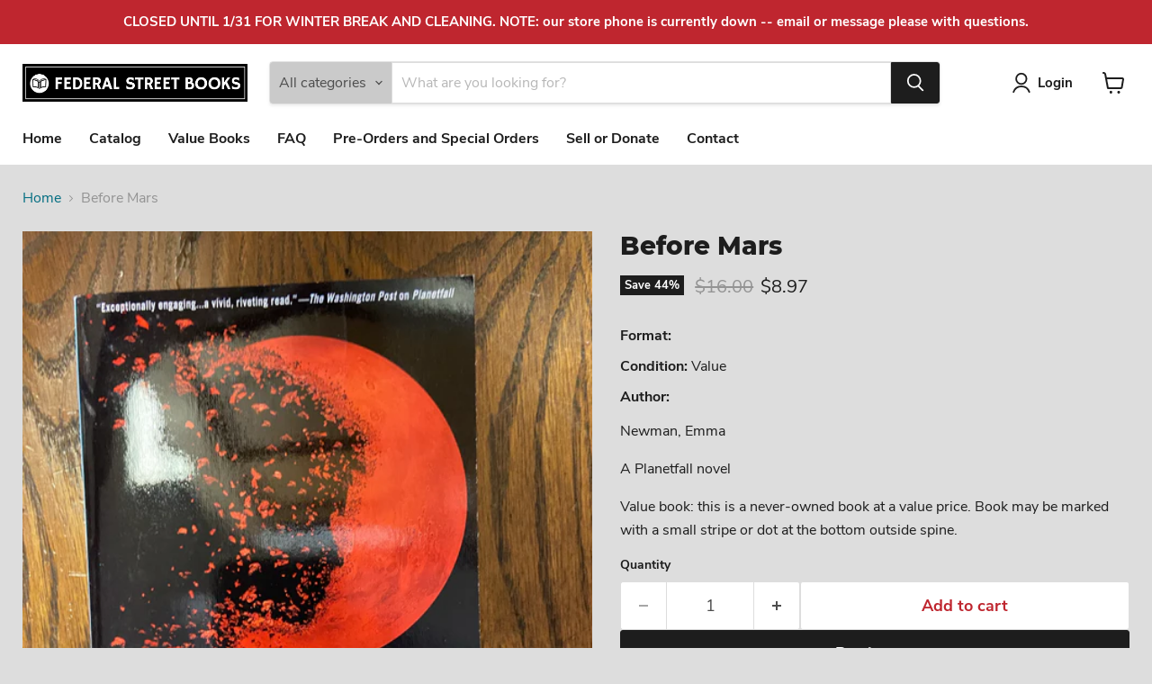

--- FILE ---
content_type: text/html; charset=utf-8
request_url: https://federalstreetbooks.com/collections/all/products/before-mars?view=recently-viewed
body_size: 819
content:










  
    
    








<div
  class="productgrid--item  imagestyle--natural    productitem--sale  productitem--emphasis  product-recently-viewed-card    show-actions--mobile"
  data-product-item
  data-product-quickshop-url="/collections/all/products/before-mars"
  
    data-recently-viewed-card
  
>
  <div class="productitem" data-product-item-content>
    
    
    
    

    

    

    <div class="productitem__container">
      <div class="product-recently-viewed-card-time" data-product-handle="before-mars">
      <button
        class="product-recently-viewed-card-remove"
        aria-label="close"
        data-remove-recently-viewed
      >
        


                                                                        <svg class="icon-remove "    aria-hidden="true"    focusable="false"    role="presentation"    xmlns="http://www.w3.org/2000/svg" width="10" height="10" viewBox="0 0 10 10" xmlns="http://www.w3.org/2000/svg">      <path fill="currentColor" d="M6.08785659,5 L9.77469752,1.31315906 L8.68684094,0.225302476 L5,3.91214341 L1.31315906,0.225302476 L0.225302476,1.31315906 L3.91214341,5 L0.225302476,8.68684094 L1.31315906,9.77469752 L5,6.08785659 L8.68684094,9.77469752 L9.77469752,8.68684094 L6.08785659,5 Z"></path>    </svg>                                              

      </button>
    </div>

      <div class="productitem__image-container">
        <a
          class="productitem--image-link"
          href="/collections/all/products/before-mars"
          tabindex="-1"
          data-product-page-link
        >
          <figure
            class="productitem--image"
            data-product-item-image
            
              style="--product-grid-item-image-aspect-ratio: 0.75;"
            
          >
            
              
              

  
    <noscript data-rimg-noscript>
      <img
        
          src="//federalstreetbooks.com/cdn/shop/products/image_d0962ef4-1061-4ff5-b424-d5e80d9c37bd_512x683.jpg?v=1631907807"
        

        alt=""
        data-rimg="noscript"
        srcset="//federalstreetbooks.com/cdn/shop/products/image_d0962ef4-1061-4ff5-b424-d5e80d9c37bd_512x683.jpg?v=1631907807 1x, //federalstreetbooks.com/cdn/shop/products/image_d0962ef4-1061-4ff5-b424-d5e80d9c37bd_1024x1366.jpg?v=1631907807 2x, //federalstreetbooks.com/cdn/shop/products/image_d0962ef4-1061-4ff5-b424-d5e80d9c37bd_1536x2049.jpg?v=1631907807 3x, //federalstreetbooks.com/cdn/shop/products/image_d0962ef4-1061-4ff5-b424-d5e80d9c37bd_2048x2732.jpg?v=1631907807 4x"
        class="productitem--image-primary"
        
        
      >
    </noscript>
  

  <img
    
      src="//federalstreetbooks.com/cdn/shop/products/image_d0962ef4-1061-4ff5-b424-d5e80d9c37bd_512x683.jpg?v=1631907807"
    
    alt=""

    
      data-rimg="lazy"
      data-rimg-scale="1"
      data-rimg-template="//federalstreetbooks.com/cdn/shop/products/image_d0962ef4-1061-4ff5-b424-d5e80d9c37bd_{size}.jpg?v=1631907807"
      data-rimg-max="3024x4032"
      data-rimg-crop="false"
      
      srcset="data:image/svg+xml;utf8,<svg%20xmlns='http://www.w3.org/2000/svg'%20width='512'%20height='683'></svg>"
    

    class="productitem--image-primary"
    
    
  >



  <div data-rimg-canvas></div>


            

            



























  
  
  

  <span class="productitem__badge productitem__badge--sale"
    data-badge-sales
    
  >
    <span data-badge-sales-range>
      
        
          Save <span data-price-percent-saved>44</span>%
        
      
    </span>
    <span data-badge-sales-single style="display: none;">
      
        Save <span data-price-percent-saved></span>%
      
    </span>
  </span>

            <span class="visually-hidden">Before Mars</span>
          </figure>
        </a>
      </div><div class="productitem--info">
        
          
        

        
          






























<div class="price productitem__price ">
  
    <div
      class="price__compare-at visible"
      data-price-compare-container
    >

      
        <span class="visually-hidden">Original price</span>
        <span class="money price__compare-at--single" data-price-compare>
          $16.00
        </span>
      
    </div>


    
      
      <div class="price__compare-at--hidden" data-compare-price-range-hidden>
        
          <span class="visually-hidden">Original price</span>
          <span class="money price__compare-at--min" data-price-compare-min>
            $16.00
          </span>
          -
          <span class="visually-hidden">Original price</span>
          <span class="money price__compare-at--max" data-price-compare-max>
            $16.00
          </span>
        
      </div>
      <div class="price__compare-at--hidden" data-compare-price-hidden>
        <span class="visually-hidden">Original price</span>
        <span class="money price__compare-at--single" data-price-compare>
          $16.00
        </span>
      </div>
    
  

  <div class="price__current price__current--emphasize price__current--on-sale" data-price-container>

    

    
      
      
        <span class="visually-hidden">Current price</span>
      
      <span class="money" data-price>
        $8.97
      </span>
    
    
  </div>

  
    
    <div class="price__current--hidden" data-current-price-range-hidden>
      
        <span class="money price__current--min" data-price-min>$8.97</span>
        -
        <span class="money price__current--max" data-price-max>$8.97</span>
      
    </div>
    <div class="price__current--hidden" data-current-price-hidden>
      <span class="visually-hidden">Current price</span>
      <span class="money" data-price>
        $8.97
      </span>
    </div>
  

  
    
    
    
    

    <div
      class="
        productitem__unit-price
        hidden
      "
      data-unit-price
    >
      <span class="productitem__total-quantity" data-total-quantity></span> | <span class="productitem__unit-price--amount money" data-unit-price-amount></span> / <span class="productitem__unit-price--measure" data-unit-price-measure></span>
    </div>
  

  
</div>


        

        <h2 class="productitem--title">
          <a href="/collections/all/products/before-mars" data-product-page-link>
            Before Mars
          </a>
        </h2>

        
          
        

        

        
          

          
            
          
        

        
          <div class="productitem--description">
            <p>Newman, Emma
A Planetfall novel
Value book: this is a never-owned book at a value price. Book may be marked with a small stripe or dot at the botto...</p>

            
              <a
                href="/collections/all/products/before-mars"
                class="productitem--link"
                data-product-page-link
              >
                View full details
              </a>
            
          </div>
        
      </div>

      
    </div>
  </div>

  
    <script type="application/json" data-quick-buy-settings>
      {
        "cart_redirection": true,
        "money_format": "${{amount}}"
      }
    </script>
  
</div>


--- FILE ---
content_type: text/javascript; charset=utf-8
request_url: https://federalstreetbooks.com/products/before-mars.js
body_size: 187
content:
{"id":6591826722919,"title":"Before Mars","handle":"before-mars","description":"\u003cp\u003eNewman, Emma\u003cbr\u003e\u003c\/p\u003e\n\u003cp\u003eA Planetfall novel\u003c\/p\u003e\n\u003cp\u003eValue book: this is a never-owned book at a value price. Book may be marked with a small stripe or dot at the bottom outside spine.\u003c\/p\u003e","published_at":"2021-09-17T15:05:33-04:00","created_at":"2021-09-17T15:04:11-04:00","vendor":"Federal Street Books","type":"Value","tags":["Science fiction"],"price":897,"price_min":897,"price_max":897,"available":true,"price_varies":false,"compare_at_price":1600,"compare_at_price_min":1600,"compare_at_price_max":1600,"compare_at_price_varies":false,"variants":[{"id":39475161333863,"title":"Default Title","option1":"Default Title","option2":null,"option3":null,"sku":"","requires_shipping":true,"taxable":true,"featured_image":null,"available":true,"name":"Before Mars","public_title":null,"options":["Default Title"],"price":897,"weight":454,"compare_at_price":1600,"inventory_management":"shopify","barcode":"9780399587320","requires_selling_plan":false,"selling_plan_allocations":[]}],"images":["\/\/cdn.shopify.com\/s\/files\/1\/0253\/3811\/8247\/products\/image_d0962ef4-1061-4ff5-b424-d5e80d9c37bd.jpg?v=1631907807"],"featured_image":"\/\/cdn.shopify.com\/s\/files\/1\/0253\/3811\/8247\/products\/image_d0962ef4-1061-4ff5-b424-d5e80d9c37bd.jpg?v=1631907807","options":[{"name":"Title","position":1,"values":["Default Title"]}],"url":"\/products\/before-mars","media":[{"alt":null,"id":21007619391591,"position":1,"preview_image":{"aspect_ratio":0.75,"height":4032,"width":3024,"src":"https:\/\/cdn.shopify.com\/s\/files\/1\/0253\/3811\/8247\/products\/image_d0962ef4-1061-4ff5-b424-d5e80d9c37bd.jpg?v=1631907807"},"aspect_ratio":0.75,"height":4032,"media_type":"image","src":"https:\/\/cdn.shopify.com\/s\/files\/1\/0253\/3811\/8247\/products\/image_d0962ef4-1061-4ff5-b424-d5e80d9c37bd.jpg?v=1631907807","width":3024}],"requires_selling_plan":false,"selling_plan_groups":[]}